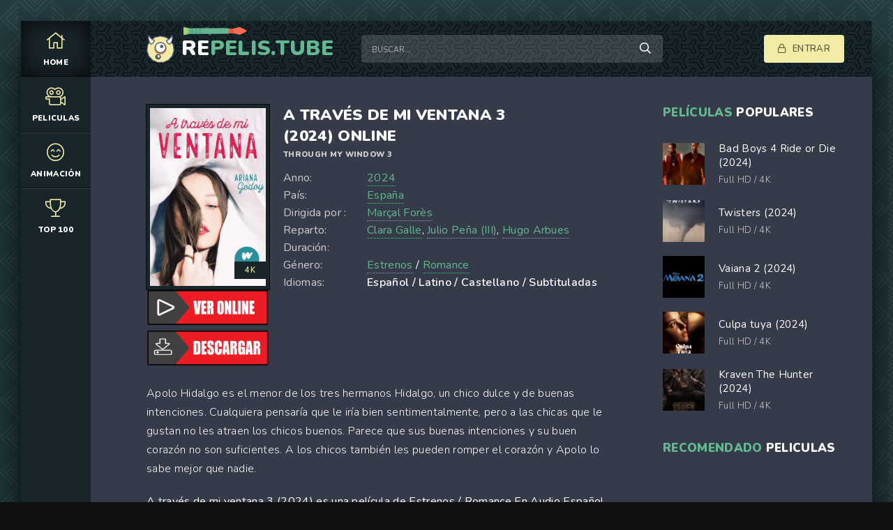

--- FILE ---
content_type: text/html; charset=utf-8
request_url: https://repelis.tube/14505-a-traves-de-mi-ventana-3-2024.html
body_size: 7035
content:
<!DOCTYPE html>
<html lang="es">
<head>
	<meta charset="utf-8">
<title>Ver A través de mi ventana 3 (2024) Online Gratis en Español, Latino | RePelis</title>
<meta name="description" content="Ver A través de mi ventana 3 (2024) película completa en Español Latino, Castellano o subtitulado solo en REPELIS. Descargar Through My Window 3 online GRATIS y sin limites en alta definicion HD, Full HD, 4K.">
<meta name="keywords" content="Ver A través de mi ventana 3 (2024), A través de mi ventana 3 (2024) película completa, A través de mi ventana 3 (2024) Online, Through My Window 3 online GRATIS">
<meta name="generator" content="DataLife Engine (http://dle-news.ru)">
<meta property="og:site_name" content="REPELIS  2024 | Ver películas online completa Gratis en Español Latino, Castellano">
<meta property="og:type" content="article">
<meta property="og:title" content="A través de mi ventana 3 (2024)">
<meta property="og:url" content="https://repelis.tube/14505-a-traves-de-mi-ventana-3-2024.html">
<meta property="og:image" content="https://peliculasonline4k.co/uploads/posts/2023-08/medium/1692783941_a-traves-de-mi-ventana.jpg">
<meta property="og:description" content="Apolo Hidalgo es el menor de los tres hermanos Hidalgo, un chico dulce y de buenas intenciones. Cualquiera pensaría que le iría bien sentimentalmente, pero a las chicas que le gustan no les atraen los chicos buenos. Parece que sus buenas intenciones y su buen corazón no son suficientes. A los">
<link rel="search" type="application/opensearchdescription+xml" href="https://repelis.tube/index.php?do=opensearch" title="REPELIS  2024 | Ver películas online completa Gratis en Español Latino, Castellano">
<link rel="canonical" href="https://repelis.tube/14505-a-traves-de-mi-ventana-3-2024.html">
<link rel="alternate" type="application/rss+xml" title="REPELIS  2024 | Ver películas online completa Gratis en Español Latino, Castellano" href="https://repelis.tube/rss.xml">
	<meta name="viewport" content="width=device-width, initial-scale=1.0" />
	<link rel="shortcut icon" href="/templates/repelis/images/logo.svg" />
	
	<link type="text/css" rel="stylesheet" href="/engine/classes/min/index.php?f=/templates/repelis/css/common.css,/templates/repelis/css/styles.css,/templates/repelis/css/engine.css,/templates/repelis/css/fontawesome.css&amp;v=1" />
	<meta name="theme-color" content="#111">
	<link href="https://fonts.googleapis.com/css2?family=Nunito:wght@300;400;600;900&display=swap" rel="stylesheet"> 
    
    <meta name="google-site-verification" content="aNtnzf9uniffRM-RH-KhGMOhgoW3GC7XW7fLrByEhS0" />
    <meta name="msvalidate.01" content="0A64F79137A4DFBCD8D8F76A9DEE5C64" />
    
       <script src="//repelis.tube/playerjs1.js" type="text/javascript"></script>
</head>
    

<body>

	<div class="wrapper  wrapper--pages">
		<div class="wrapper-main wrapper-container">

			<header class="header">
				<div class="header__inner d-flex ai-center">
					<a href="/" class="header__logo logo">RE<span>PELIS.tube</span></a>
					<div class="header__search stretch-free-width">
						<form id="quicksearch" method="post">
							<input type="hidden" name="do" value="search" />
							<input type="hidden" name="subaction" value="search" />
							<input class="header__search-input" id="story" name="story" placeholder="Buscar..." type="text" />
							<button class="header__search-btn" type="submit"><span class="far fa-search"></span></button>
						</form>
					</div>
					<div class="header__auth">
						<div class="header__sign-in btn icon-at-left js-show-login"><span class="far fa-lock"></span>Entrar </div>
						
					</div>
				<div class="header__btn-mobile-menu hidden js-show-mobile-menu"></span><span class="far fa-bars"></span></div>
				</div>
			</header>

			<nav class="nav">
								<ul class="nav__list js-this-in-mobile-menu">
					<li><a href="/" class="is-active"><div><span class="fal fa-home"></span></div>HOME</a></li>
					<li><a href="#"><div><span class="fal fa-camera-movie"></span></div>Peliculas</a>
						<ul class="nav__list-hidden clearfix">
							<li><a href="/estrenos/">Estrenos</a></li>
							<li class="hm-caption">Por año:</li>
								<li>
                                    	<a href="/xfsearch/2021/">2021</a></li>
									<li><a href="/xfsearch/2020/">2020</a></li>
						<li>	<a href="/xfsearch/2019/">2019 </a>
							</li>
							<li class="hm-caption">Por país: </li>
                            								<li>
								<a href="/xfsearch/Méjico/">Mexicanas</a>
							</li>
							<li>
								 <a href="/xfsearch/España/">España</a>
							</li>
							<li>
								<a href="/xfsearch/Argentina/">Argentina</a>
								
							</li>
							<li class="hm-caption">GÉNEROS:</li>
						<li><a href="/accion/">Acción</a>
						<li><a href="/adolecentes/">Adolecentes</a>
                        <li><a href="/animacion-e-infantil/">Animación e Infantil</a></li>
						<li><a href="/aventura/">Aventura</a></li>
						<li><a href="/belico-guerra/">Bélico (Guerra)</a></li>
						<li><a href="/biografia/">Biografía</a></li>
						<li><a href="/ciencia-ficcion/">Ciencia Ficción</a></li>
						<li><a href="/comedia/">Comedia</a></li>
						<li><a href="/crimen/">Crimen</a></li>
						<li><a href="/deporte/">Deporte</a></li>
						<li><a href="/documental/">Documental</a></li>
                        <li><a href="/drama/">Drama</a></li>
						<li><a href="/eroticas/">Eroticas +18</a></li>
						<li><a href="/familiar/">Familiar</a></li>
                        <li><a href="/fantasia/">Fantasia</a></li>
						<li><a href="/guerra/">Guerra</a></li>
						<li><a href="/historicas/">Historicas</a></li>
                        <li><a href="/misterio/">Misterio</a></li>
						<li><a href="/musical/">Musical</a></li>
						<li><a href="/romance/">Romance</a></li>
                        <li><a href="/superheroes/">Superheroes</a></li>
						<li><a href="/suspenso/">Suspenso</a></li>
						<li><a href="/terror/">Terror</a></li>
						<li><a href="/western/">Western</a></li>
						</ul>
					</li>
					
					<li><a href="/animacion-e-infantil/"><div><span class="fal fa-smile-beam"></span></div>Animación</a></li>
				
					<li><a href="/top-100.html"><div><span class="fal fa-trophy"></span></div>TOP 100</a></li>
					
				</ul>
			</nav>
			
			

			<div class="content">
				
			

				<div class="colums d-flex">

					<main class="main stretch-free-width">

						

						

						
						
						<div id='dle-content'><div class="inner-page ignore-select">
      <article class="inner-page__main section">

		<div class="inner-page__columns d-flex jc-space-between ai-flex-start">
			<div class="inner-page__column-left">
				<div class="inner-page__img img-fit-cover">
					<img src="https://peliculasonline4k.co/uploads/posts/2023-08/medium/1692783941_a-traves-de-mi-ventana.jpg"  rel="nofollow" >
					<div class="movie-item__label">4K</div>
				</div>
                
                
                   <noindex><center>
     <a href="/pelicula.php"   rel="nofollow"   target="_blank" ><img src="/ver.png"></a>
      </center> </noindex> 
                
                   <noindex><center>
     <a href="/download.php"   rel="nofollow"   target="_blank" ><img src="/des.png"></a>
      </center> </noindex> 
                
			</div>
			<div class="inner-page__column-middle stretch-free-width">
				<div class="inner-page__header inner-page__header--main">
					<h1 class="inner-page__title">A través de mi ventana 3 (2024) online </h1>
					<div class="inner-page__subtitle">Through My Window 3</div>
					
				</div>
				<ul class="inner-page__list">
					<li><span>Anno:</span><a href="https://repelis.tube/xfsearch/year/2024/">2024</a></li>
			
					<li><span>País:</span>  <a href="https://repelis.tube/xfsearch/pais/Espa%C3%B1a/">España</a></li>
					<li><span>Dirigida por :</span><a href="https://repelis.tube/xfsearch/dirigida/Mar%C3%A7al+For%C3%A8s/">Marçal Forès</a></li>
					<li><span>Reparto:</span> <a href="https://repelis.tube/xfsearch/reparto/Clara+Galle/">Clara Galle</a>, <a href="https://repelis.tube/xfsearch/reparto/Julio+Pe%C3%B1a+%28III%29/">Julio Peña (III)</a>, <a href="https://repelis.tube/xfsearch/reparto/Hugo+Arbues/">Hugo Arbues</a></li>
                    	<li><span>Duración:</span> </li><br>
                    		<li><span>Género:</span> <a href="https://repelis.tube/peliculas-online/">Estrenos</a> / <a href="https://repelis.tube/romance-hd/">Romance</a></li>
                    <li><span>Idiomas:</span><b> Español / Latino / Castellano / Subtituladas</b></li>
				</ul>
			</div>
		</div>

		<div class="inner-page__desc">
			<div class="inner-page__text text clearfix">Apolo Hidalgo es el menor de los tres hermanos Hidalgo, un chico dulce y de buenas intenciones. Cualquiera pensaría que le iría bien sentimentalmente, pero a las chicas que le gustan no les atraen los chicos buenos. Parece que sus buenas intenciones y su buen corazón no son suficientes. A los chicos también les pueden romper el corazón y Apolo lo sabe mejor que nadie.</div>
		</div><br>
A través de mi ventana 3 (2024)   es una película de Estrenos / Romance En Audio Español, Latino, Castellano y Subtitulado. 
        Ver Through My Window 3 Online o descargar  Pelicula Completa sin Cortes en la Mejor Calidad 4K en REPELIS, REPELIS24. 
	</article>
	
    <h2>Ver A través de mi ventana 3 (2024) online película completa </h2><br>
	<!-- END INNER-PAGE__MAIN -->
	
	<div class="inner-page__player tabs-block section">
		<div class="inner-page__player-controls d-flex jc-space-between ai-center order-last">
			<div class="tabs-block__select tabs-block__select--player d-flex jc-flex-start stretch-free-width">
				<span>VER PELICULA 4K</span> 
				<span>TRAILER</span> 
			
			</div>
			<div class="inner-page__complaint icon-at-left">
			
			</div>
		</div>
		<div class="tabs-block__content hidden video-inside video-responsive">
		 <div id="hd"></div>

<script>
    var player = new Playerjs({id:"hd",  poster:"https://peliculasonline4k.co/uploads/posts/2023-08/medium/1692783941_a-traves-de-mi-ventana.jpg", file:"https://repelis.tube/Universal.mp4", title:"A través de mi ventana 3 (2024)"});
</script>
		</div>
		<div class="tabs-block__content hidden video-inside video-responsive1">
		<iframe width="887" height="499" src="https://www.youtube.com/embed/dSjKX9QDCXo" title="Atraves De Mi Ventana 3 | Fecha De Estreno | Netflix ( Atraves De Mi Ventana: Mirandote)" frameborder="0" allowfullscreen></iframe>
		</div>
		
		<div class="tabs-block__content hidden">
			<div class="inner-page__comments" id="inner-page__comments">
				<div class="add-comments-form-wrapper">
				
				</div>
			
			</div>
		</div>
	</div>

	<div class="section">
		<div class="section__header d-flex jc-flex-start">
			<div class="section__title"><span>Películas online </span> similares:</div>
		</div>
		<div class="section__content section__items d-flex jc-flex-start">
			<div class="movie-item">
    <div class="movie-item__inner">
        <a class="movie-item__link hover" href="https://repelis.tube/14479-culpa-tuya-2024.html">
            <div class="movie-item__img img-responsive img-responsive--portrait">
                <img src="https://peliculasonline4k.co/uploads/posts/2023-08/medium/1692725040_0253625.jpg"  rel="nofollow">
                <div class="movie-item__label">4K</div>
                <div class="hover__overlay d-flex jc-center ai-center"><span class="fas fa-play"></span></div>
            </div>
            <div class="movie-item__title">Culpa tuya (2024)</div>
        </a>
        <div class="movie-item__meta ws-nowrap">
          
            <span>Drama / Romance</span>
        </div>
    </div>
</div><div class="movie-item">
    <div class="movie-item__inner">
        <a class="movie-item__link hover" href="https://repelis.tube/14353-las-chicas-estan-bien-2023-hd-8dwfff-hd.html">
            <div class="movie-item__img img-responsive img-responsive--portrait">
                <img src="https://peliculasonline4k.co/uploads/posts/2023-07/medium/1690234332_4510857.jpg"  rel="nofollow">
                <div class="movie-item__label">4K</div>
                <div class="hover__overlay d-flex jc-center ai-center"><span class="fas fa-play"></span></div>
            </div>
            <div class="movie-item__title">Las chicas están bien (2023)</div>
        </a>
        <div class="movie-item__meta ws-nowrap">
          
            <span>Estrenos / Fantasia</span>
        </div>
    </div>
</div><div class="movie-item">
    <div class="movie-item__inner">
        <a class="movie-item__link hover" href="https://repelis.tube/14024-a-traves-del-mar-2023-online-4k-es-8r9dqf.html">
            <div class="movie-item__img img-responsive img-responsive--portrait">
                <img src="https://peliculasonline4k.co/uploads/posts/2023-05/medium/1683839278_2585167.jpg"  rel="nofollow">
                <div class="movie-item__label">4K</div>
                <div class="hover__overlay d-flex jc-center ai-center"><span class="fas fa-play"></span></div>
            </div>
            <div class="movie-item__title">A través del mar (2023)</div>
        </a>
        <div class="movie-item__meta ws-nowrap">
          
            <span>Estrenos / Romance</span>
        </div>
    </div>
</div><div class="movie-item">
    <div class="movie-item__inner">
        <a class="movie-item__link hover" href="https://repelis.tube/12798-la-escuela-del-bien-y-del-mal-2022.html">
            <div class="movie-item__img img-responsive img-responsive--portrait">
                <img src="https://peliculasonline4k.co/uploads/posts/2022-08/medium/1661511356_4944635.jpg"  rel="nofollow">
                <div class="movie-item__label">4K</div>
                <div class="hover__overlay d-flex jc-center ai-center"><span class="fas fa-play"></span></div>
            </div>
            <div class="movie-item__title">La escuela del bien y del mal (2022)</div>
        </a>
        <div class="movie-item__meta ws-nowrap">
          
            <span>Acción / Aventura / Estrenos / Fantasia</span>
        </div>
    </div>
</div><div class="movie-item">
    <div class="movie-item__inner">
        <a class="movie-item__link hover" href="https://repelis.tube/3411-cerdita-2022-6wwd.html">
            <div class="movie-item__img img-responsive img-responsive--portrait">
                <img src="https://peliculasonline4k.co/uploads/posts/2022-05/medium/1652632617_4700365.jpg"  rel="nofollow">
                <div class="movie-item__label">4K</div>
                <div class="hover__overlay d-flex jc-center ai-center"><span class="fas fa-play"></span></div>
            </div>
            <div class="movie-item__title">Cerdita (2022)</div>
        </a>
        <div class="movie-item__meta ws-nowrap">
          
            <span>Estrenos / Suspenso</span>
        </div>
    </div>
</div><div class="movie-item">
    <div class="movie-item__inner">
        <a class="movie-item__link hover" href="https://repelis.tube/2090-after-ever-happy-2022-hd-7wwf.html">
            <div class="movie-item__img img-responsive img-responsive--portrait">
                <img src="https://peliculasonline4k.co/uploads/posts/2021-11/medium/1637050076_1636575713_1454983.jpg"  rel="nofollow">
                <div class="movie-item__label">4K</div>
                <div class="hover__overlay d-flex jc-center ai-center"><span class="fas fa-play"></span></div>
            </div>
            <div class="movie-item__title">After 4 Ever Happy (2022)</div>
        </a>
        <div class="movie-item__meta ws-nowrap">
          
            <span>Drama / Eroticas +18 / Estrenos / Romance</span>
        </div>
    </div>
</div><div class="movie-item">
    <div class="movie-item__inner">
        <a class="movie-item__link hover" href="https://repelis.tube/1648-moxie-2021.html">
            <div class="movie-item__img img-responsive img-responsive--portrait">
                <img src="https://peliculasonline4k.co/uploads/posts/2021-06/medium/1623765264_1454111.jpg"  rel="nofollow">
                <div class="movie-item__label">4K</div>
                <div class="hover__overlay d-flex jc-center ai-center"><span class="fas fa-play"></span></div>
            </div>
            <div class="movie-item__title">Moxie (2021)</div>
        </a>
        <div class="movie-item__meta ws-nowrap">
          
            <span>Comedia / Drama / Estrenos</span>
        </div>
    </div>
</div><div class="movie-item">
    <div class="movie-item__inner">
        <a class="movie-item__link hover" href="https://repelis.tube/117-don-quixote-2019.html">
            <div class="movie-item__img img-responsive img-responsive--portrait">
                <img src="https://peliculasonline4k.co/uploads/posts/2019-02/medium/1549979641__640x_ed20c13f6c78bef0a3aa5bd782fd00bfb0b331f78969d890e6f6219fd6925778.jpg"  rel="nofollow">
                <div class="movie-item__label">4K</div>
                <div class="hover__overlay d-flex jc-center ai-center"><span class="fas fa-play"></span></div>
            </div>
            <div class="movie-item__title">Don Quixote (2019)</div>
        </a>
        <div class="movie-item__meta ws-nowrap">
          
            <span>Aventura / Estrenos</span>
        </div>
    </div>
</div>
		</div>
	</div>

</div>
<div id="dle-ajax-comments"></div>
<form  method="post" name="dle-comments-form" id="dle-comments-form" >
		<input type="hidden" name="subaction" value="addcomment">
		<input type="hidden" name="post_id" id="post_id" value="14505"><input type="hidden" name="user_hash" value="ba98be63ba34bd035fcbe952381a5c09d872c61b"></form></div>

						

					</main>

					<!-- END MAIN -->

					<aside class="sidebar">
						
						<div class="section">
							<div class="section__subtitle section__header"><span>Películas </span> populares</div>
							<div class="section__content">
								<div class="soon-item hover">
    <a class="soon-item__link d-flex ai-center" href="https://repelis.tube/14784-bad-boys-ride-or-die-2024yudguu4.html">
        <div class="soon-item__img img-fit-cover">
            <img src="https://peliculasonline4k.co/uploads/posts/2024-03/medium/1711514511_0601420.jpg" rel="nofollow">
			<div class="hover__overlay d-flex jc-center ai-center"><span class="fal fa-long-arrow-right"></span></div>
		</div>
		<div class="soon-item__desc stretch-free-width">
			<div class="soon-item__title">Bad Boys 4 Ride or Die (2024)</div>
			<div class="soon-item__meta ws-nowrap">
				<span>Full HD / 4K</span>
			
			</div>
		</div>
    </a>
</div><div class="soon-item hover">
    <a class="soon-item__link d-flex ai-center" href="https://repelis.tube/14510-twisters-2024875.html">
        <div class="soon-item__img img-fit-cover">
            <img src="https://peliculasonline4k.co/uploads/posts/2023-08/medium/1692789060_un6jqf1lvrrublkx9zorwgjhmmq.jpg" rel="nofollow">
			<div class="hover__overlay d-flex jc-center ai-center"><span class="fal fa-long-arrow-right"></span></div>
		</div>
		<div class="soon-item__desc stretch-free-width">
			<div class="soon-item__title">Twisters (2024)</div>
			<div class="soon-item__meta ws-nowrap">
				<span>Full HD / 4K</span>
			
			</div>
		</div>
    </a>
</div><div class="soon-item hover">
    <a class="soon-item__link d-flex ai-center" href="https://repelis.tube/14817-vaiana-2-2024.html">
        <div class="soon-item__img img-fit-cover">
            <img src="https://peliculasonline4k.co/uploads/posts/2024-03/medium/1711662913_4875574.jpg" rel="nofollow">
			<div class="hover__overlay d-flex jc-center ai-center"><span class="fal fa-long-arrow-right"></span></div>
		</div>
		<div class="soon-item__desc stretch-free-width">
			<div class="soon-item__title">Vaiana 2 (2024)</div>
			<div class="soon-item__meta ws-nowrap">
				<span>Full HD / 4K</span>
			
			</div>
		</div>
    </a>
</div><div class="soon-item hover">
    <a class="soon-item__link d-flex ai-center" href="https://repelis.tube/14680-culpa-tuya-2024.html">
        <div class="soon-item__img img-fit-cover">
            <img src="https://peliculasonline4k.co/uploads/posts/2023-11/medium/1698908578_0253625.jpg" rel="nofollow">
			<div class="hover__overlay d-flex jc-center ai-center"><span class="fal fa-long-arrow-right"></span></div>
		</div>
		<div class="soon-item__desc stretch-free-width">
			<div class="soon-item__title">Culpa tuya (2024)</div>
			<div class="soon-item__meta ws-nowrap">
				<span>Full HD / 4K</span>
			
			</div>
		</div>
    </a>
</div><div class="soon-item hover">
    <a class="soon-item__link d-flex ai-center" href="https://repelis.tube/3415-kraven-the-hunter-202206.html">
        <div class="soon-item__img img-fit-cover">
            <img src="https://peliculasonline4k.co/uploads/posts/2023-08/medium/1692723473_3149358.jpg" rel="nofollow">
			<div class="hover__overlay d-flex jc-center ai-center"><span class="fal fa-long-arrow-right"></span></div>
		</div>
		<div class="soon-item__desc stretch-free-width">
			<div class="soon-item__title">Kraven The Hunter (2024)</div>
			<div class="soon-item__meta ws-nowrap">
				<span>Full HD / 4K</span>
			
			</div>
		</div>
    </a>
</div>
							</div>
						</div>
						<div class="section">
							<div class="section__subtitle section__header"><span> RECOMENDADO</span> Peliculas</div>
							<div class="section__content">
								
							</div>
						</div>
					</aside>

					<!-- END SIDEBAR -->

				</div>

				<!-- END COLUMNS -->

				








 





			</div>

			<!-- END CONTENT -->

			<footer class="footer d-flex ai-center">
				<a href="/" class="footer__logo logo">RE<span>PELIS.TUBE</span></a>
				<div class="footer__desc stretch-free-width">
					<ul class="footer__menu d-flex jc-flex-start">
						<li><a href="/">REPELIS</a></li>
                         <a href="https://plinko-espana.com/plinko-es-real.html">Plinko es Real</a> 
                             <a href="https://plinko-france.org/">Plinko casino en ligne  </a> 
             <a href="https://plinko-romania.com/">Plinko pentru bani reali </a>
               <a href="https://plinkoestafa.com/">Plinko App Seguro</a> 
                           <a href="https://plinko-spiel.net/">Beste Plinko Casinos </a>
	
					</ul>
					<div class="footer__copyright">Copyright © 2025 RePelis.tube. Ver peliculas online Gratis </div>
				</div>	
				
			</footer>

		</div>
	</div>

	

<div class="login login--not-logged hidden">
	<div class="login__header d-flex jc-space-between ai-center">
		<div class="login__title stretch-free-width ws-nowrap">Enter</div>
		<div class="login__close"><span class="far fa-times"></span></div>
	</div>
	<form method="post">
	<div class="login__content">
		<div class="login__row">
			<div class="login__caption"></div>
			<div class="login__input"><input type="text" name="login_name" id="login_name" placeholder="login"/></div>
			<span class="far fa-user"></span>
		</div>
		<div class="login__row">
		
			<div class="login__input"><input type="password" name="login_password" id="login_password" placeholder="password" /></div>
			<span class="far fa-lock"></span>
		</div>
		<label class="login__row checkbox" for="login_not_save">
		
		
		</label>
		<div class="login__row">
			<button onclick="submit();" type="submit" title="Enter">Enter</button>
			<input name="login" type="hidden" id="login" value="submit" />
		</div>
	</div>
	<div class="login__social">
	
		<div class="login__social-btns">
		
		</div>
	</div>
	</form>
</div>

	<link href="/engine/editor/jscripts/froala/fonts/font-awesome.css?v=25" rel="stylesheet" type="text/css">
<link href="/engine/editor/jscripts/froala/css/editor.css?v=25" rel="stylesheet" type="text/css">
<link href="/engine/editor/css/default.css?v=25" rel="stylesheet" type="text/css">
<script src="/engine/classes/js/jquery.js?v=25"></script>
<script src="/engine/classes/js/jqueryui.js?v=25" defer></script>
<script src="/engine/classes/js/dle_js.js?v=25" defer></script>
<script src="/engine/classes/masha/masha.js?v=25" defer></script>
<script src="/engine/skins/codemirror/js/code.js?v=25" defer></script>
<script src="/engine/editor/jscripts/froala/editor.js?v=25" defer></script>
<script src="/engine/editor/jscripts/froala/languages/en.js?v=25" defer></script>
	<script src="/templates/repelis/js/libs.js"></script>
	<script src="/templates/repelis/js/filter.js"></script>
	<script>
<!--
var dle_root       = '/';
var dle_admin      = '';
var dle_login_hash = 'ba98be63ba34bd035fcbe952381a5c09d872c61b';
var dle_group      = 5;
var dle_skin       = 'repelis';
var dle_wysiwyg    = '1';
var quick_wysiwyg  = '1';
var dle_act_lang   = ["Yes", "No", "Enter", "Cancel", "Save", "Delete", "Loading. Please, wait..."];
var menu_short     = 'Quick edit';
var menu_full      = 'Full edit';
var menu_profile   = 'View profile';
var menu_send      = 'Send message';
var menu_uedit     = 'Admin Center';
var dle_info       = 'Information';
var dle_confirm    = 'Confirm';
var dle_prompt     = 'Enter the information';
var dle_req_field  = 'Please fill in all the required fields';
var dle_del_agree  = 'Are you sure you want to delete it? This action cannot be undone';
var dle_spam_agree = 'Are you sure you want to mark the user as a spammer? This will remove all his comments';
var dle_complaint  = 'Enter the text of your complaint to the Administration:';
var dle_big_text   = 'Highlighted section of text is too large.';
var dle_orfo_title = 'Enter a comment to the detected error on the page for Administration ';
var dle_p_send     = 'Send';
var dle_p_send_ok  = 'Notification has been sent successfully ';
var dle_save_ok    = 'Changes are saved successfully. Refresh the page?';
var dle_reply_title= 'Reply to the comment';
var dle_tree_comm  = '0';
var dle_del_news   = 'Delete article';
var dle_sub_agree  = 'Do you really want to subscribe to this article’s comments?';
var allow_dle_delete_news   = false;
var dle_search_delay   = false;
var dle_search_value   = '';
jQuery(function($){
	
      $('#comments').froalaEditor({
        dle_root: dle_root,
        dle_upload_area : "comments",
        dle_upload_user : "",
        dle_upload_news : "0",
        width: '100%',
        height: '220',
        language: 'en',

		htmlAllowedTags: ['div', 'span', 'p', 'br', 'strong', 'em', 'ul', 'li', 'ol', 'b', 'u', 'i', 's', 'a', 'img'],
		htmlAllowedAttrs: ['class', 'href', 'alt', 'src', 'style', 'target'],
		pastePlain: true,
        imagePaste: false,
        imageUpload: false,
		videoInsertButtons: ['videoBack', '|', 'videoByURL'],
		
        toolbarButtonsXS: ['bold', 'italic', 'underline', 'strikeThrough', '|', 'align', 'formatOL', 'formatUL', '|', 'insertLink', 'dleleech', 'emoticons', '|', 'dlehide', 'dlequote', 'dlespoiler'],

        toolbarButtonsSM: ['bold', 'italic', 'underline', 'strikeThrough', '|', 'align', 'formatOL', 'formatUL', '|', 'insertLink', 'dleleech', 'emoticons', '|', 'dlehide', 'dlequote', 'dlespoiler'],

        toolbarButtonsMD: ['bold', 'italic', 'underline', 'strikeThrough', '|', 'align', 'formatOL', 'formatUL', '|', 'insertLink', 'dleleech', 'emoticons', '|', 'dlehide', 'dlequote', 'dlespoiler'],

        toolbarButtons: ['bold', 'italic', 'underline', 'strikeThrough', '|', 'align', 'formatOL', 'formatUL', '|', 'insertLink', 'dleleech', 'emoticons', '|', 'dlehide', 'dlequote', 'dlespoiler']

      }).on('froalaEditor.image.inserted froalaEditor.image.replaced', function (e, editor, $img, response) {

			if( response ) {
			
			    response = JSON.parse(response);
			  
			    $img.removeAttr("data-returnbox").removeAttr("data-success").removeAttr("data-xfvalue").removeAttr("data-flink");

				if(response.flink) {
				  if($img.parent().hasClass("highslide")) {
		
					$img.parent().attr('href', response.flink);
		
				  } else {
		
					$img.wrap( '<a href="'+response.flink+'" class="highslide"></a>' );
					
				  }
				}
			  
			}
			
		});

$('#dle-comments-form').submit(function() {
	doAddComments();
	return false;
});
FastSearch();
});
//-->
</script>
    
    <!-- Yandex.Metrika counter -->
<script type="text/javascript" >
   (function(m,e,t,r,i,k,a){m[i]=m[i]||function(){(m[i].a=m[i].a||[]).push(arguments)};
   m[i].l=1*new Date();k=e.createElement(t),a=e.getElementsByTagName(t)[0],k.async=1,k.src=r,a.parentNode.insertBefore(k,a)})
   (window, document, "script", "https://mc.yandex.ru/metrika/tag.js", "ym");

   ym(81017926, "init", {
        clickmap:true,
        trackLinks:true,
        accurateTrackBounce:true
   });
</script>
<noscript><div><img src="https://mc.yandex.ru/watch/81017926" style="position:absolute; left:-9999px;" alt="" /></div></noscript>
<!-- /Yandex.Metrika counter -->

    
<script defer src="https://static.cloudflareinsights.com/beacon.min.js/vcd15cbe7772f49c399c6a5babf22c1241717689176015" integrity="sha512-ZpsOmlRQV6y907TI0dKBHq9Md29nnaEIPlkf84rnaERnq6zvWvPUqr2ft8M1aS28oN72PdrCzSjY4U6VaAw1EQ==" data-cf-beacon='{"version":"2024.11.0","token":"9b912178677a45959c21477f2a11b51b","r":1,"server_timing":{"name":{"cfCacheStatus":true,"cfEdge":true,"cfExtPri":true,"cfL4":true,"cfOrigin":true,"cfSpeedBrain":true},"location_startswith":null}}' crossorigin="anonymous"></script>
</body>
</html>

<!-- DataLife Engine Copyright SoftNews Media Group (http://dle-news.ru) -->


--- FILE ---
content_type: image/svg+xml
request_url: https://repelis.tube/templates/repelis/images/bazooka.svg
body_size: 557
content:
<svg xmlns="http://www.w3.org/2000/svg" width="744.543" height="569.193" viewBox="0 0 744.543 569.193">
  <g id="bazooka" transform="matrix(-0.719, -0.695, 0.695, -0.719, 382.364, 650.972)">
    <path id="Контур_1" data-name="Контур 1" d="M12.85,161.3l68.573-21.532a10.93,10.93,0,0,0,6-4.628l35.342-56.609L162.338,40a10.46,10.46,0,0,0,.007-15.078L139.122,2.307a11.173,11.173,0,0,0-15.5.007l-39.538,38.5L27.139,74.107a11.186,11.186,0,0,0-2.118,1.61,10.753,10.753,0,0,0-2.649,4.173L-.895,147.776a10.477,10.477,0,0,0,2.61,10.874A11.134,11.134,0,0,0,12.85,161.3Z" transform="translate(-3.412 354.521)" fill="#fc6e51"/>
    <path id="Контур_2" data-name="Контур 2" d="M49.333-.306-.464,48.169l38.717,37.7L88.032,37.379Z" transform="translate(83.44 344.995)" fill="#e9573f"/>
    <path id="Контур_3" data-name="Контур 3" d="M3.111,3.061A11.058,11.058,0,0,1,10.863-.067L42.086-.082A10.783,10.783,0,0,1,53.024,10.57,10.822,10.822,0,0,1,42.076,21.247l-31.224.014A10.81,10.81,0,0,1-.1,10.594,10.518,10.518,0,0,1,3.111,3.061Z" transform="translate(247.391 188.514)" fill="#434a54"/>
    <path id="Контур_5" data-name="Контур 5" d="M2.971,18.055h0L18.462,2.97a11.142,11.142,0,0,1,15.484-.007,10.451,10.451,0,0,1-.007,15.078h0l-15.491,15.1a11.173,11.173,0,0,1-15.484.007A10.47,10.47,0,0,1,2.971,18.055Z" transform="translate(318.433 211.613)" fill="#434a54"/>
    <path id="Контур_6" data-name="Контур 6" d="M38.507,395.144a11.091,11.091,0,0,0,7.735-3.129L361.654,84.859l37.587-21.971a10.669,10.669,0,0,0,5.235-7.845,10.475,10.475,0,0,0-3.125-8.843L354.906.971a11.17,11.17,0,0,0-15.5.007,10.8,10.8,0,0,0-1.638,2.048l-22.561,36.6L-.205,346.786a10.479,10.479,0,0,0-.007,15.078l30.97,30.158A11.111,11.111,0,0,0,38.507,395.144Z" transform="translate(124.164 -0.77)" fill="#64b791"/>
    <path id="Контур_7" data-name="Контур 7" d="M15.347-.1-.144,15.006,46.3,60.233l15.506-15.1Z" transform="translate(337.645 122.958)" opacity="0.1"/>
    <path id="Контур_8" data-name="Контур 8" d="M15.347-.1-.144,15.006,46.3,60.234,61.809,45.15Z" transform="translate(369.151 92.301)" opacity="0.1"/>
    <path id="Контур_9" data-name="Контур 9" d="M15.347-.1-.144,15.006,46.3,60.235,61.794,45.15Z" transform="translate(401.727 60.652)" opacity="0.1"/>
    <path id="Контур_10" data-name="Контур 10" d="M46.537,86.117l36.4-21.267A10.669,10.669,0,0,0,88.173,57a10.475,10.475,0,0,0-3.125-8.843L38.6,2.934a11.169,11.169,0,0,0-15.5.007,10.8,10.8,0,0,0-1.638,2.048L-.389,40.421Z" transform="translate(440.467 -2.733)" fill="#a0d468"/>
  </g>
</svg>
